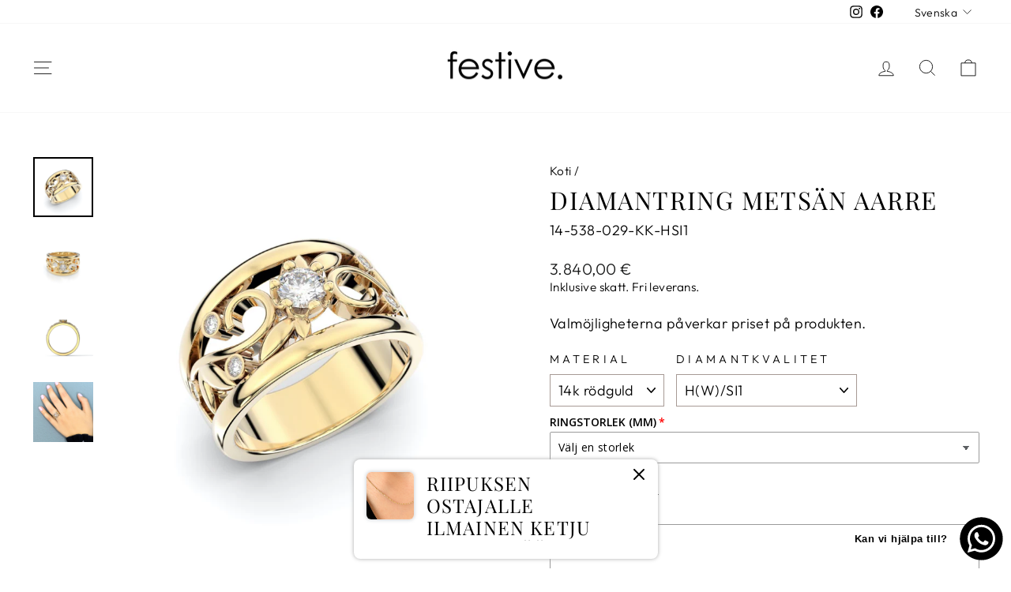

--- FILE ---
content_type: text/javascript; charset=utf-8
request_url: https://www.festive.fi/sv/cart.js
body_size: -31
content:
{"token":"hWN6Tt7L4yWnRydidsRbV7Sc?key=6c1bc483f8bc1cacf529a9c9ecbdee36","note":"","attributes":{"language":"sv"},"original_total_price":0,"total_price":0,"total_discount":0,"total_weight":0.0,"item_count":0,"items":[],"requires_shipping":false,"currency":"EUR","items_subtotal_price":0,"cart_level_discount_applications":[],"discount_codes":[]}

--- FILE ---
content_type: text/javascript; charset=utf-8
request_url: https://www.festive.fi/sv/cart/update.js
body_size: 380
content:
{"token":"hWN6Tt7L4yWnRydidsRbV7Sc?key=6c1bc483f8bc1cacf529a9c9ecbdee36","note":null,"attributes":{"language":"sv"},"original_total_price":0,"total_price":0,"total_discount":0,"total_weight":0.0,"item_count":0,"items":[],"requires_shipping":false,"currency":"EUR","items_subtotal_price":0,"cart_level_discount_applications":[],"discount_codes":[],"items_changelog":{"added":[]}}

--- FILE ---
content_type: text/javascript; charset=utf-8
request_url: https://www.festive.fi/sv/products/option-set-294526-select-1.js
body_size: 152
content:
{"id":8428589384006,"title":"Kokolisä timanttisormukset","handle":"option-set-294526-select-1","description":"","published_at":"2023-06-02T14:31:23+03:00","created_at":"2023-06-02T14:31:23+03:00","vendor":"Festive","type":"Kokolisä","tags":["kokolisä"],"price":6000,"price_min":6000,"price_max":12000,"available":true,"price_varies":true,"compare_at_price":null,"compare_at_price_min":0,"compare_at_price_max":0,"compare_at_price_varies":false,"variants":[{"id":46822472417606,"title":"19","option1":"19","option2":null,"option3":null,"sku":"KL-1900","requires_shipping":true,"taxable":true,"featured_image":{"id":50941408280902,"product_id":8428589384006,"position":1,"created_at":"2023-06-02T15:55:58+03:00","updated_at":"2023-06-02T15:56:00+03:00","alt":"Test Copy of Timanttisormus Sesilia 0,30 ct Festive sormus","width":500,"height":500,"src":"https:\/\/cdn.shopify.com\/s\/files\/1\/0259\/0421\/8161\/files\/Kokolisa.jpg?v=1685710560","variant_ids":[46822472417606,46822472450374,46822472483142,46822472515910,46822472548678,46822472581446,46822472614214,46822472646982,46822472679750,48505470157126,48505470189894,48505470222662,48505470255430,48505470288198,48505470320966,48505470353734,48505470386502]},"available":true,"name":"Kokolisä timanttisormukset - 19","public_title":"19","options":["19"],"price":6000,"weight":0,"compare_at_price":null,"inventory_management":null,"barcode":null,"featured_media":{"alt":"Test Copy of Timanttisormus Sesilia 0,30 ct Festive sormus","id":43542972924230,"position":1,"preview_image":{"aspect_ratio":1.0,"height":500,"width":500,"src":"https:\/\/cdn.shopify.com\/s\/files\/1\/0259\/0421\/8161\/files\/Kokolisa.jpg?v=1685710560"}},"requires_selling_plan":false,"selling_plan_allocations":[]},{"id":46822472450374,"title":"19.25","option1":"19.25","option2":null,"option3":null,"sku":"KL-1925","requires_shipping":true,"taxable":true,"featured_image":{"id":50941408280902,"product_id":8428589384006,"position":1,"created_at":"2023-06-02T15:55:58+03:00","updated_at":"2023-06-02T15:56:00+03:00","alt":"Test Copy of Timanttisormus Sesilia 0,30 ct Festive sormus","width":500,"height":500,"src":"https:\/\/cdn.shopify.com\/s\/files\/1\/0259\/0421\/8161\/files\/Kokolisa.jpg?v=1685710560","variant_ids":[46822472417606,46822472450374,46822472483142,46822472515910,46822472548678,46822472581446,46822472614214,46822472646982,46822472679750,48505470157126,48505470189894,48505470222662,48505470255430,48505470288198,48505470320966,48505470353734,48505470386502]},"available":true,"name":"Kokolisä timanttisormukset - 19.25","public_title":"19.25","options":["19.25"],"price":6000,"weight":0,"compare_at_price":null,"inventory_management":null,"barcode":null,"featured_media":{"alt":"Test Copy of Timanttisormus Sesilia 0,30 ct Festive sormus","id":43542972924230,"position":1,"preview_image":{"aspect_ratio":1.0,"height":500,"width":500,"src":"https:\/\/cdn.shopify.com\/s\/files\/1\/0259\/0421\/8161\/files\/Kokolisa.jpg?v=1685710560"}},"requires_selling_plan":false,"selling_plan_allocations":[]},{"id":46822472483142,"title":"19.5","option1":"19.5","option2":null,"option3":null,"sku":"KL-1950","requires_shipping":true,"taxable":true,"featured_image":{"id":50941408280902,"product_id":8428589384006,"position":1,"created_at":"2023-06-02T15:55:58+03:00","updated_at":"2023-06-02T15:56:00+03:00","alt":"Test Copy of Timanttisormus Sesilia 0,30 ct Festive sormus","width":500,"height":500,"src":"https:\/\/cdn.shopify.com\/s\/files\/1\/0259\/0421\/8161\/files\/Kokolisa.jpg?v=1685710560","variant_ids":[46822472417606,46822472450374,46822472483142,46822472515910,46822472548678,46822472581446,46822472614214,46822472646982,46822472679750,48505470157126,48505470189894,48505470222662,48505470255430,48505470288198,48505470320966,48505470353734,48505470386502]},"available":true,"name":"Kokolisä timanttisormukset - 19.5","public_title":"19.5","options":["19.5"],"price":6000,"weight":0,"compare_at_price":null,"inventory_management":null,"barcode":null,"featured_media":{"alt":"Test Copy of Timanttisormus Sesilia 0,30 ct Festive sormus","id":43542972924230,"position":1,"preview_image":{"aspect_ratio":1.0,"height":500,"width":500,"src":"https:\/\/cdn.shopify.com\/s\/files\/1\/0259\/0421\/8161\/files\/Kokolisa.jpg?v=1685710560"}},"requires_selling_plan":false,"selling_plan_allocations":[]},{"id":46822472515910,"title":"19.75","option1":"19.75","option2":null,"option3":null,"sku":"KL-1975","requires_shipping":true,"taxable":true,"featured_image":{"id":50941408280902,"product_id":8428589384006,"position":1,"created_at":"2023-06-02T15:55:58+03:00","updated_at":"2023-06-02T15:56:00+03:00","alt":"Test Copy of Timanttisormus Sesilia 0,30 ct Festive sormus","width":500,"height":500,"src":"https:\/\/cdn.shopify.com\/s\/files\/1\/0259\/0421\/8161\/files\/Kokolisa.jpg?v=1685710560","variant_ids":[46822472417606,46822472450374,46822472483142,46822472515910,46822472548678,46822472581446,46822472614214,46822472646982,46822472679750,48505470157126,48505470189894,48505470222662,48505470255430,48505470288198,48505470320966,48505470353734,48505470386502]},"available":true,"name":"Kokolisä timanttisormukset - 19.75","public_title":"19.75","options":["19.75"],"price":6000,"weight":0,"compare_at_price":null,"inventory_management":null,"barcode":null,"featured_media":{"alt":"Test Copy of Timanttisormus Sesilia 0,30 ct Festive sormus","id":43542972924230,"position":1,"preview_image":{"aspect_ratio":1.0,"height":500,"width":500,"src":"https:\/\/cdn.shopify.com\/s\/files\/1\/0259\/0421\/8161\/files\/Kokolisa.jpg?v=1685710560"}},"requires_selling_plan":false,"selling_plan_allocations":[]},{"id":46822472548678,"title":"20","option1":"20","option2":null,"option3":null,"sku":"KL-2000","requires_shipping":true,"taxable":true,"featured_image":{"id":50941408280902,"product_id":8428589384006,"position":1,"created_at":"2023-06-02T15:55:58+03:00","updated_at":"2023-06-02T15:56:00+03:00","alt":"Test Copy of Timanttisormus Sesilia 0,30 ct Festive sormus","width":500,"height":500,"src":"https:\/\/cdn.shopify.com\/s\/files\/1\/0259\/0421\/8161\/files\/Kokolisa.jpg?v=1685710560","variant_ids":[46822472417606,46822472450374,46822472483142,46822472515910,46822472548678,46822472581446,46822472614214,46822472646982,46822472679750,48505470157126,48505470189894,48505470222662,48505470255430,48505470288198,48505470320966,48505470353734,48505470386502]},"available":true,"name":"Kokolisä timanttisormukset - 20","public_title":"20","options":["20"],"price":6000,"weight":0,"compare_at_price":null,"inventory_management":null,"barcode":null,"featured_media":{"alt":"Test Copy of Timanttisormus Sesilia 0,30 ct Festive sormus","id":43542972924230,"position":1,"preview_image":{"aspect_ratio":1.0,"height":500,"width":500,"src":"https:\/\/cdn.shopify.com\/s\/files\/1\/0259\/0421\/8161\/files\/Kokolisa.jpg?v=1685710560"}},"requires_selling_plan":false,"selling_plan_allocations":[]},{"id":46822472581446,"title":"20.25","option1":"20.25","option2":null,"option3":null,"sku":"KL-2025","requires_shipping":true,"taxable":true,"featured_image":{"id":50941408280902,"product_id":8428589384006,"position":1,"created_at":"2023-06-02T15:55:58+03:00","updated_at":"2023-06-02T15:56:00+03:00","alt":"Test Copy of Timanttisormus Sesilia 0,30 ct Festive sormus","width":500,"height":500,"src":"https:\/\/cdn.shopify.com\/s\/files\/1\/0259\/0421\/8161\/files\/Kokolisa.jpg?v=1685710560","variant_ids":[46822472417606,46822472450374,46822472483142,46822472515910,46822472548678,46822472581446,46822472614214,46822472646982,46822472679750,48505470157126,48505470189894,48505470222662,48505470255430,48505470288198,48505470320966,48505470353734,48505470386502]},"available":true,"name":"Kokolisä timanttisormukset - 20.25","public_title":"20.25","options":["20.25"],"price":6000,"weight":0,"compare_at_price":null,"inventory_management":null,"barcode":null,"featured_media":{"alt":"Test Copy of Timanttisormus Sesilia 0,30 ct Festive sormus","id":43542972924230,"position":1,"preview_image":{"aspect_ratio":1.0,"height":500,"width":500,"src":"https:\/\/cdn.shopify.com\/s\/files\/1\/0259\/0421\/8161\/files\/Kokolisa.jpg?v=1685710560"}},"requires_selling_plan":false,"selling_plan_allocations":[]},{"id":46822472614214,"title":"20.5","option1":"20.5","option2":null,"option3":null,"sku":"KL-2050","requires_shipping":true,"taxable":true,"featured_image":{"id":50941408280902,"product_id":8428589384006,"position":1,"created_at":"2023-06-02T15:55:58+03:00","updated_at":"2023-06-02T15:56:00+03:00","alt":"Test Copy of Timanttisormus Sesilia 0,30 ct Festive sormus","width":500,"height":500,"src":"https:\/\/cdn.shopify.com\/s\/files\/1\/0259\/0421\/8161\/files\/Kokolisa.jpg?v=1685710560","variant_ids":[46822472417606,46822472450374,46822472483142,46822472515910,46822472548678,46822472581446,46822472614214,46822472646982,46822472679750,48505470157126,48505470189894,48505470222662,48505470255430,48505470288198,48505470320966,48505470353734,48505470386502]},"available":true,"name":"Kokolisä timanttisormukset - 20.5","public_title":"20.5","options":["20.5"],"price":6000,"weight":0,"compare_at_price":null,"inventory_management":null,"barcode":null,"featured_media":{"alt":"Test Copy of Timanttisormus Sesilia 0,30 ct Festive sormus","id":43542972924230,"position":1,"preview_image":{"aspect_ratio":1.0,"height":500,"width":500,"src":"https:\/\/cdn.shopify.com\/s\/files\/1\/0259\/0421\/8161\/files\/Kokolisa.jpg?v=1685710560"}},"requires_selling_plan":false,"selling_plan_allocations":[]},{"id":46822472646982,"title":"20.75","option1":"20.75","option2":null,"option3":null,"sku":"KL-2075","requires_shipping":true,"taxable":true,"featured_image":{"id":50941408280902,"product_id":8428589384006,"position":1,"created_at":"2023-06-02T15:55:58+03:00","updated_at":"2023-06-02T15:56:00+03:00","alt":"Test Copy of Timanttisormus Sesilia 0,30 ct Festive sormus","width":500,"height":500,"src":"https:\/\/cdn.shopify.com\/s\/files\/1\/0259\/0421\/8161\/files\/Kokolisa.jpg?v=1685710560","variant_ids":[46822472417606,46822472450374,46822472483142,46822472515910,46822472548678,46822472581446,46822472614214,46822472646982,46822472679750,48505470157126,48505470189894,48505470222662,48505470255430,48505470288198,48505470320966,48505470353734,48505470386502]},"available":true,"name":"Kokolisä timanttisormukset - 20.75","public_title":"20.75","options":["20.75"],"price":6000,"weight":0,"compare_at_price":null,"inventory_management":null,"barcode":null,"featured_media":{"alt":"Test Copy of Timanttisormus Sesilia 0,30 ct Festive sormus","id":43542972924230,"position":1,"preview_image":{"aspect_ratio":1.0,"height":500,"width":500,"src":"https:\/\/cdn.shopify.com\/s\/files\/1\/0259\/0421\/8161\/files\/Kokolisa.jpg?v=1685710560"}},"requires_selling_plan":false,"selling_plan_allocations":[]},{"id":46822472679750,"title":"21","option1":"21","option2":null,"option3":null,"sku":"KL-2100","requires_shipping":true,"taxable":true,"featured_image":{"id":50941408280902,"product_id":8428589384006,"position":1,"created_at":"2023-06-02T15:55:58+03:00","updated_at":"2023-06-02T15:56:00+03:00","alt":"Test Copy of Timanttisormus Sesilia 0,30 ct Festive sormus","width":500,"height":500,"src":"https:\/\/cdn.shopify.com\/s\/files\/1\/0259\/0421\/8161\/files\/Kokolisa.jpg?v=1685710560","variant_ids":[46822472417606,46822472450374,46822472483142,46822472515910,46822472548678,46822472581446,46822472614214,46822472646982,46822472679750,48505470157126,48505470189894,48505470222662,48505470255430,48505470288198,48505470320966,48505470353734,48505470386502]},"available":true,"name":"Kokolisä timanttisormukset - 21","public_title":"21","options":["21"],"price":6000,"weight":0,"compare_at_price":null,"inventory_management":null,"barcode":null,"featured_media":{"alt":"Test Copy of Timanttisormus Sesilia 0,30 ct Festive sormus","id":43542972924230,"position":1,"preview_image":{"aspect_ratio":1.0,"height":500,"width":500,"src":"https:\/\/cdn.shopify.com\/s\/files\/1\/0259\/0421\/8161\/files\/Kokolisa.jpg?v=1685710560"}},"requires_selling_plan":false,"selling_plan_allocations":[]},{"id":48505470157126,"title":"21.25","option1":"21.25","option2":null,"option3":null,"sku":"KL-2125","requires_shipping":true,"taxable":true,"featured_image":{"id":50941408280902,"product_id":8428589384006,"position":1,"created_at":"2023-06-02T15:55:58+03:00","updated_at":"2023-06-02T15:56:00+03:00","alt":"Test Copy of Timanttisormus Sesilia 0,30 ct Festive sormus","width":500,"height":500,"src":"https:\/\/cdn.shopify.com\/s\/files\/1\/0259\/0421\/8161\/files\/Kokolisa.jpg?v=1685710560","variant_ids":[46822472417606,46822472450374,46822472483142,46822472515910,46822472548678,46822472581446,46822472614214,46822472646982,46822472679750,48505470157126,48505470189894,48505470222662,48505470255430,48505470288198,48505470320966,48505470353734,48505470386502]},"available":true,"name":"Kokolisä timanttisormukset - 21.25","public_title":"21.25","options":["21.25"],"price":6000,"weight":0,"compare_at_price":null,"inventory_management":null,"barcode":null,"featured_media":{"alt":"Test Copy of Timanttisormus Sesilia 0,30 ct Festive sormus","id":43542972924230,"position":1,"preview_image":{"aspect_ratio":1.0,"height":500,"width":500,"src":"https:\/\/cdn.shopify.com\/s\/files\/1\/0259\/0421\/8161\/files\/Kokolisa.jpg?v=1685710560"}},"requires_selling_plan":false,"selling_plan_allocations":[]},{"id":48505470189894,"title":"21.5","option1":"21.5","option2":null,"option3":null,"sku":"KL-2150","requires_shipping":true,"taxable":true,"featured_image":{"id":50941408280902,"product_id":8428589384006,"position":1,"created_at":"2023-06-02T15:55:58+03:00","updated_at":"2023-06-02T15:56:00+03:00","alt":"Test Copy of Timanttisormus Sesilia 0,30 ct Festive sormus","width":500,"height":500,"src":"https:\/\/cdn.shopify.com\/s\/files\/1\/0259\/0421\/8161\/files\/Kokolisa.jpg?v=1685710560","variant_ids":[46822472417606,46822472450374,46822472483142,46822472515910,46822472548678,46822472581446,46822472614214,46822472646982,46822472679750,48505470157126,48505470189894,48505470222662,48505470255430,48505470288198,48505470320966,48505470353734,48505470386502]},"available":true,"name":"Kokolisä timanttisormukset - 21.5","public_title":"21.5","options":["21.5"],"price":6000,"weight":0,"compare_at_price":null,"inventory_management":null,"barcode":null,"featured_media":{"alt":"Test Copy of Timanttisormus Sesilia 0,30 ct Festive sormus","id":43542972924230,"position":1,"preview_image":{"aspect_ratio":1.0,"height":500,"width":500,"src":"https:\/\/cdn.shopify.com\/s\/files\/1\/0259\/0421\/8161\/files\/Kokolisa.jpg?v=1685710560"}},"requires_selling_plan":false,"selling_plan_allocations":[]},{"id":48505470222662,"title":"21.75","option1":"21.75","option2":null,"option3":null,"sku":"KL-2175","requires_shipping":true,"taxable":true,"featured_image":{"id":50941408280902,"product_id":8428589384006,"position":1,"created_at":"2023-06-02T15:55:58+03:00","updated_at":"2023-06-02T15:56:00+03:00","alt":"Test Copy of Timanttisormus Sesilia 0,30 ct Festive sormus","width":500,"height":500,"src":"https:\/\/cdn.shopify.com\/s\/files\/1\/0259\/0421\/8161\/files\/Kokolisa.jpg?v=1685710560","variant_ids":[46822472417606,46822472450374,46822472483142,46822472515910,46822472548678,46822472581446,46822472614214,46822472646982,46822472679750,48505470157126,48505470189894,48505470222662,48505470255430,48505470288198,48505470320966,48505470353734,48505470386502]},"available":true,"name":"Kokolisä timanttisormukset - 21.75","public_title":"21.75","options":["21.75"],"price":6000,"weight":0,"compare_at_price":null,"inventory_management":null,"barcode":null,"featured_media":{"alt":"Test Copy of Timanttisormus Sesilia 0,30 ct Festive sormus","id":43542972924230,"position":1,"preview_image":{"aspect_ratio":1.0,"height":500,"width":500,"src":"https:\/\/cdn.shopify.com\/s\/files\/1\/0259\/0421\/8161\/files\/Kokolisa.jpg?v=1685710560"}},"requires_selling_plan":false,"selling_plan_allocations":[]},{"id":48505470255430,"title":"22","option1":"22","option2":null,"option3":null,"sku":"KL-2200","requires_shipping":true,"taxable":true,"featured_image":{"id":50941408280902,"product_id":8428589384006,"position":1,"created_at":"2023-06-02T15:55:58+03:00","updated_at":"2023-06-02T15:56:00+03:00","alt":"Test Copy of Timanttisormus Sesilia 0,30 ct Festive sormus","width":500,"height":500,"src":"https:\/\/cdn.shopify.com\/s\/files\/1\/0259\/0421\/8161\/files\/Kokolisa.jpg?v=1685710560","variant_ids":[46822472417606,46822472450374,46822472483142,46822472515910,46822472548678,46822472581446,46822472614214,46822472646982,46822472679750,48505470157126,48505470189894,48505470222662,48505470255430,48505470288198,48505470320966,48505470353734,48505470386502]},"available":true,"name":"Kokolisä timanttisormukset - 22","public_title":"22","options":["22"],"price":12000,"weight":0,"compare_at_price":null,"inventory_management":null,"barcode":null,"featured_media":{"alt":"Test Copy of Timanttisormus Sesilia 0,30 ct Festive sormus","id":43542972924230,"position":1,"preview_image":{"aspect_ratio":1.0,"height":500,"width":500,"src":"https:\/\/cdn.shopify.com\/s\/files\/1\/0259\/0421\/8161\/files\/Kokolisa.jpg?v=1685710560"}},"requires_selling_plan":false,"selling_plan_allocations":[]},{"id":48505470288198,"title":"22.25","option1":"22.25","option2":null,"option3":null,"sku":"KL-2225","requires_shipping":true,"taxable":true,"featured_image":{"id":50941408280902,"product_id":8428589384006,"position":1,"created_at":"2023-06-02T15:55:58+03:00","updated_at":"2023-06-02T15:56:00+03:00","alt":"Test Copy of Timanttisormus Sesilia 0,30 ct Festive sormus","width":500,"height":500,"src":"https:\/\/cdn.shopify.com\/s\/files\/1\/0259\/0421\/8161\/files\/Kokolisa.jpg?v=1685710560","variant_ids":[46822472417606,46822472450374,46822472483142,46822472515910,46822472548678,46822472581446,46822472614214,46822472646982,46822472679750,48505470157126,48505470189894,48505470222662,48505470255430,48505470288198,48505470320966,48505470353734,48505470386502]},"available":true,"name":"Kokolisä timanttisormukset - 22.25","public_title":"22.25","options":["22.25"],"price":12000,"weight":0,"compare_at_price":null,"inventory_management":null,"barcode":null,"featured_media":{"alt":"Test Copy of Timanttisormus Sesilia 0,30 ct Festive sormus","id":43542972924230,"position":1,"preview_image":{"aspect_ratio":1.0,"height":500,"width":500,"src":"https:\/\/cdn.shopify.com\/s\/files\/1\/0259\/0421\/8161\/files\/Kokolisa.jpg?v=1685710560"}},"requires_selling_plan":false,"selling_plan_allocations":[]},{"id":48505470320966,"title":"22.5","option1":"22.5","option2":null,"option3":null,"sku":"KL-2250","requires_shipping":true,"taxable":true,"featured_image":{"id":50941408280902,"product_id":8428589384006,"position":1,"created_at":"2023-06-02T15:55:58+03:00","updated_at":"2023-06-02T15:56:00+03:00","alt":"Test Copy of Timanttisormus Sesilia 0,30 ct Festive sormus","width":500,"height":500,"src":"https:\/\/cdn.shopify.com\/s\/files\/1\/0259\/0421\/8161\/files\/Kokolisa.jpg?v=1685710560","variant_ids":[46822472417606,46822472450374,46822472483142,46822472515910,46822472548678,46822472581446,46822472614214,46822472646982,46822472679750,48505470157126,48505470189894,48505470222662,48505470255430,48505470288198,48505470320966,48505470353734,48505470386502]},"available":true,"name":"Kokolisä timanttisormukset - 22.5","public_title":"22.5","options":["22.5"],"price":12000,"weight":0,"compare_at_price":null,"inventory_management":null,"barcode":null,"featured_media":{"alt":"Test Copy of Timanttisormus Sesilia 0,30 ct Festive sormus","id":43542972924230,"position":1,"preview_image":{"aspect_ratio":1.0,"height":500,"width":500,"src":"https:\/\/cdn.shopify.com\/s\/files\/1\/0259\/0421\/8161\/files\/Kokolisa.jpg?v=1685710560"}},"requires_selling_plan":false,"selling_plan_allocations":[]},{"id":48505470353734,"title":"22.75","option1":"22.75","option2":null,"option3":null,"sku":"KL-2275","requires_shipping":true,"taxable":true,"featured_image":{"id":50941408280902,"product_id":8428589384006,"position":1,"created_at":"2023-06-02T15:55:58+03:00","updated_at":"2023-06-02T15:56:00+03:00","alt":"Test Copy of Timanttisormus Sesilia 0,30 ct Festive sormus","width":500,"height":500,"src":"https:\/\/cdn.shopify.com\/s\/files\/1\/0259\/0421\/8161\/files\/Kokolisa.jpg?v=1685710560","variant_ids":[46822472417606,46822472450374,46822472483142,46822472515910,46822472548678,46822472581446,46822472614214,46822472646982,46822472679750,48505470157126,48505470189894,48505470222662,48505470255430,48505470288198,48505470320966,48505470353734,48505470386502]},"available":true,"name":"Kokolisä timanttisormukset - 22.75","public_title":"22.75","options":["22.75"],"price":12000,"weight":0,"compare_at_price":null,"inventory_management":null,"barcode":null,"featured_media":{"alt":"Test Copy of Timanttisormus Sesilia 0,30 ct Festive sormus","id":43542972924230,"position":1,"preview_image":{"aspect_ratio":1.0,"height":500,"width":500,"src":"https:\/\/cdn.shopify.com\/s\/files\/1\/0259\/0421\/8161\/files\/Kokolisa.jpg?v=1685710560"}},"requires_selling_plan":false,"selling_plan_allocations":[]},{"id":48505470386502,"title":"23","option1":"23","option2":null,"option3":null,"sku":"KL-2300","requires_shipping":true,"taxable":true,"featured_image":{"id":50941408280902,"product_id":8428589384006,"position":1,"created_at":"2023-06-02T15:55:58+03:00","updated_at":"2023-06-02T15:56:00+03:00","alt":"Test Copy of Timanttisormus Sesilia 0,30 ct Festive sormus","width":500,"height":500,"src":"https:\/\/cdn.shopify.com\/s\/files\/1\/0259\/0421\/8161\/files\/Kokolisa.jpg?v=1685710560","variant_ids":[46822472417606,46822472450374,46822472483142,46822472515910,46822472548678,46822472581446,46822472614214,46822472646982,46822472679750,48505470157126,48505470189894,48505470222662,48505470255430,48505470288198,48505470320966,48505470353734,48505470386502]},"available":true,"name":"Kokolisä timanttisormukset - 23","public_title":"23","options":["23"],"price":12000,"weight":0,"compare_at_price":null,"inventory_management":null,"barcode":null,"featured_media":{"alt":"Test Copy of Timanttisormus Sesilia 0,30 ct Festive sormus","id":43542972924230,"position":1,"preview_image":{"aspect_ratio":1.0,"height":500,"width":500,"src":"https:\/\/cdn.shopify.com\/s\/files\/1\/0259\/0421\/8161\/files\/Kokolisa.jpg?v=1685710560"}},"requires_selling_plan":false,"selling_plan_allocations":[]}],"images":["\/\/cdn.shopify.com\/s\/files\/1\/0259\/0421\/8161\/files\/Kokolisa.jpg?v=1685710560"],"featured_image":"\/\/cdn.shopify.com\/s\/files\/1\/0259\/0421\/8161\/files\/Kokolisa.jpg?v=1685710560","options":[{"name":"Title","position":1,"values":["19","19.25","19.5","19.75","20","20.25","20.5","20.75","21","21.25","21.5","21.75","22","22.25","22.5","22.75","23"]}],"url":"\/sv\/products\/option-set-294526-select-1","media":[{"alt":"Test Copy of Timanttisormus Sesilia 0,30 ct Festive sormus","id":43542972924230,"position":1,"preview_image":{"aspect_ratio":1.0,"height":500,"width":500,"src":"https:\/\/cdn.shopify.com\/s\/files\/1\/0259\/0421\/8161\/files\/Kokolisa.jpg?v=1685710560"},"aspect_ratio":1.0,"height":500,"media_type":"image","src":"https:\/\/cdn.shopify.com\/s\/files\/1\/0259\/0421\/8161\/files\/Kokolisa.jpg?v=1685710560","width":500}],"requires_selling_plan":false,"selling_plan_groups":[]}

--- FILE ---
content_type: text/javascript; charset=utf-8
request_url: https://www.festive.fi/sv/products/metsan-aarre-538-029.js
body_size: 2120
content:
{"id":4770363211825,"title":"Diamantring Metsän Aarre","handle":"metsan-aarre-538-029","description":"\u003ctable data-mce-fragment=\"1\" width=\"423\"\u003e\n\u003ctbody data-mce-fragment=\"1\"\u003e\n\u003ctr data-mce-fragment=\"1\"\u003e\n\u003ctd data-mce-fragment=\"1\" width=\"423\"\u003eDen tjusiga Festive Metsän Aarre ringen har en vacker prydlig design. I mitten av ringen skimrar en briljantslipad diamant, vackert accentuerad av mindre diamanter som gnistrar i vinstockarnas knoppar. Ringen är behaglig att använda. \u003cbr\u003e\nMetsän Aarre betyder \"Skogsskatt\".\n\u003cp\u003e\u003c\/p\u003e\n\u003cp\u003eDenna ring är tillgänglig med naturliga diamanter eller labbgjorda diamanter. I Diamantkvalitet-menyn står det LAB MADE för laboratoriediamanter.\u003c\/p\u003e\n\u003cp\u003e\u003cbr\u003e\u003c\/p\u003e\n\u003cul\u003e\n\u003cli\u003eBredd: 6.0 mm\u003c\/li\u003e\n\u003cli\u003eBredd vid stenarna: 11.0 mm\u003c\/li\u003e\n\u003cli\u003eRingprofil: Halvrundad\u003c\/li\u003e\n\u003cli\u003eDiamanter: 1 x 0.20 ct + 6 x 0.015 ct (totalt 0.29 ct)\u003c\/li\u003e\n\u003cli\u003eDesign: Annika Takanen\u003c\/li\u003e\n\u003c\/ul\u003e\u003c\/td\u003e\n\u003c\/tr\u003e\n\u003c\/tbody\u003e\n\u003c\/table\u003e","published_at":"2020-09-30T15:44:48+03:00","created_at":"2020-09-30T15:44:48+03:00","vendor":"Festive.","type":"Timanttisormukset","tags":["14k keltakulta","14k punakulta","14k valkokulta","18k keltakulta","18k punakulta","18k valkokulta","2000 - 2500€","2500 - 5000€","Design-sormukset","Laboratoriotimantti","Luonnontimantti","Luontoaiheiset","Normaalihintainen","Platina 950","Pyöreä briljantti","Sormukset","Timanttisormukset"],"price":340000,"price_min":340000,"price_max":529000,"available":true,"price_varies":true,"compare_at_price":null,"compare_at_price_min":0,"compare_at_price_max":0,"compare_at_price_varies":false,"variants":[{"id":32436971503665,"title":"14k rödguld \/ H(W)\/SI1","option1":"14k rödguld","option2":"H(W)\/SI1","option3":null,"sku":"14-538-029-KK-HSI1","requires_shipping":true,"taxable":true,"featured_image":{"id":15622494453809,"product_id":4770363211825,"position":5,"created_at":"2020-11-19T11:25:06+02:00","updated_at":"2023-08-30T14:22:34+03:00","alt":"Metsän aarre - Morganiitti Festive sormus","width":1400,"height":1400,"src":"https:\/\/cdn.shopify.com\/s\/files\/1\/0259\/0421\/8161\/products\/538-029-KK_VIISTO.jpg?v=1693394554","variant_ids":[32436971503665,32436971601969,32543845384241,32543845679153,43575533699284,43575533797588]},"available":true,"name":"Diamantring Metsän Aarre - 14k rödguld \/ H(W)\/SI1","public_title":"14k rödguld \/ H(W)\/SI1","options":["14k rödguld","H(W)\/SI1"],"price":384000,"weight":0,"compare_at_price":null,"inventory_management":null,"barcode":null,"featured_media":{"alt":"Metsän aarre - Morganiitti Festive sormus","id":7796024082481,"position":5,"preview_image":{"aspect_ratio":1.0,"height":1400,"width":1400,"src":"https:\/\/cdn.shopify.com\/s\/files\/1\/0259\/0421\/8161\/products\/538-029-KK_VIISTO.jpg?v=1693394554"}},"requires_selling_plan":false,"selling_plan_allocations":[]},{"id":32543845384241,"title":"14k rödguld \/ G(TW)\/VS1","option1":"14k rödguld","option2":"G(TW)\/VS1","option3":null,"sku":"14-538-029-KK-GVS1","requires_shipping":true,"taxable":true,"featured_image":{"id":15622494453809,"product_id":4770363211825,"position":5,"created_at":"2020-11-19T11:25:06+02:00","updated_at":"2023-08-30T14:22:34+03:00","alt":"Metsän aarre - Morganiitti Festive sormus","width":1400,"height":1400,"src":"https:\/\/cdn.shopify.com\/s\/files\/1\/0259\/0421\/8161\/products\/538-029-KK_VIISTO.jpg?v=1693394554","variant_ids":[32436971503665,32436971601969,32543845384241,32543845679153,43575533699284,43575533797588]},"available":true,"name":"Diamantring Metsän Aarre - 14k rödguld \/ G(TW)\/VS1","public_title":"14k rödguld \/ G(TW)\/VS1","options":["14k rödguld","G(TW)\/VS1"],"price":407000,"weight":0,"compare_at_price":null,"inventory_management":null,"barcode":null,"featured_media":{"alt":"Metsän aarre - Morganiitti Festive sormus","id":7796024082481,"position":5,"preview_image":{"aspect_ratio":1.0,"height":1400,"width":1400,"src":"https:\/\/cdn.shopify.com\/s\/files\/1\/0259\/0421\/8161\/products\/538-029-KK_VIISTO.jpg?v=1693394554"}},"requires_selling_plan":false,"selling_plan_allocations":[]},{"id":43575533699284,"title":"14k rödguld \/ LAB MADE G(TW)\/VS1","option1":"14k rödguld","option2":"LAB MADE G(TW)\/VS1","option3":null,"sku":"14-538-029-KK-LABGVS1","requires_shipping":true,"taxable":true,"featured_image":{"id":15622494453809,"product_id":4770363211825,"position":5,"created_at":"2020-11-19T11:25:06+02:00","updated_at":"2023-08-30T14:22:34+03:00","alt":"Metsän aarre - Morganiitti Festive sormus","width":1400,"height":1400,"src":"https:\/\/cdn.shopify.com\/s\/files\/1\/0259\/0421\/8161\/products\/538-029-KK_VIISTO.jpg?v=1693394554","variant_ids":[32436971503665,32436971601969,32543845384241,32543845679153,43575533699284,43575533797588]},"available":true,"name":"Diamantring Metsän Aarre - 14k rödguld \/ LAB MADE G(TW)\/VS1","public_title":"14k rödguld \/ LAB MADE G(TW)\/VS1","options":["14k rödguld","LAB MADE G(TW)\/VS1"],"price":340000,"weight":0,"compare_at_price":null,"inventory_management":null,"barcode":null,"featured_media":{"alt":"Metsän aarre - Morganiitti Festive sormus","id":7796024082481,"position":5,"preview_image":{"aspect_ratio":1.0,"height":1400,"width":1400,"src":"https:\/\/cdn.shopify.com\/s\/files\/1\/0259\/0421\/8161\/products\/538-029-KK_VIISTO.jpg?v=1693394554"}},"requires_selling_plan":false,"selling_plan_allocations":[]},{"id":32436971470897,"title":"14k vitguld \/ H(W)\/SI1","option1":"14k vitguld","option2":"H(W)\/SI1","option3":null,"sku":"14-538-029-VK-HSI1","requires_shipping":true,"taxable":true,"featured_image":{"id":15622494289969,"product_id":4770363211825,"position":1,"created_at":"2020-11-19T11:25:08+02:00","updated_at":"2023-08-30T14:22:34+03:00","alt":"Timanttisormus Metsän aarre Festive sormus","width":1400,"height":1400,"src":"https:\/\/cdn.shopify.com\/s\/files\/1\/0259\/0421\/8161\/products\/538-029_VK_VIISTO.jpg?v=1693394554","variant_ids":[32436971470897,32436971569201,32436971765809,32543845285937,32543845580849,32543845875761,43575533732052,43575533830356,46827342528838]},"available":true,"name":"Diamantring Metsän Aarre - 14k vitguld \/ H(W)\/SI1","public_title":"14k vitguld \/ H(W)\/SI1","options":["14k vitguld","H(W)\/SI1"],"price":405000,"weight":0,"compare_at_price":null,"inventory_management":null,"barcode":null,"featured_media":{"alt":"Timanttisormus Metsän aarre Festive sormus","id":7796024049713,"position":1,"preview_image":{"aspect_ratio":1.0,"height":1400,"width":1400,"src":"https:\/\/cdn.shopify.com\/s\/files\/1\/0259\/0421\/8161\/products\/538-029_VK_VIISTO.jpg?v=1693394554"}},"requires_selling_plan":false,"selling_plan_allocations":[]},{"id":32543845285937,"title":"14k vitguld \/ G(TW)\/VS1","option1":"14k vitguld","option2":"G(TW)\/VS1","option3":null,"sku":"14-538-029-VK-GVS1","requires_shipping":true,"taxable":true,"featured_image":{"id":15622494289969,"product_id":4770363211825,"position":1,"created_at":"2020-11-19T11:25:08+02:00","updated_at":"2023-08-30T14:22:34+03:00","alt":"Timanttisormus Metsän aarre Festive sormus","width":1400,"height":1400,"src":"https:\/\/cdn.shopify.com\/s\/files\/1\/0259\/0421\/8161\/products\/538-029_VK_VIISTO.jpg?v=1693394554","variant_ids":[32436971470897,32436971569201,32436971765809,32543845285937,32543845580849,32543845875761,43575533732052,43575533830356,46827342528838]},"available":true,"name":"Diamantring Metsän Aarre - 14k vitguld \/ G(TW)\/VS1","public_title":"14k vitguld \/ G(TW)\/VS1","options":["14k vitguld","G(TW)\/VS1"],"price":428000,"weight":0,"compare_at_price":null,"inventory_management":null,"barcode":null,"featured_media":{"alt":"Timanttisormus Metsän aarre Festive sormus","id":7796024049713,"position":1,"preview_image":{"aspect_ratio":1.0,"height":1400,"width":1400,"src":"https:\/\/cdn.shopify.com\/s\/files\/1\/0259\/0421\/8161\/products\/538-029_VK_VIISTO.jpg?v=1693394554"}},"requires_selling_plan":false,"selling_plan_allocations":[]},{"id":43575533732052,"title":"14k vitguld \/ LAB MADE G(TW)\/VS1","option1":"14k vitguld","option2":"LAB MADE G(TW)\/VS1","option3":null,"sku":"14-538-029-VK-LABGVS1","requires_shipping":true,"taxable":true,"featured_image":{"id":15622494289969,"product_id":4770363211825,"position":1,"created_at":"2020-11-19T11:25:08+02:00","updated_at":"2023-08-30T14:22:34+03:00","alt":"Timanttisormus Metsän aarre Festive sormus","width":1400,"height":1400,"src":"https:\/\/cdn.shopify.com\/s\/files\/1\/0259\/0421\/8161\/products\/538-029_VK_VIISTO.jpg?v=1693394554","variant_ids":[32436971470897,32436971569201,32436971765809,32543845285937,32543845580849,32543845875761,43575533732052,43575533830356,46827342528838]},"available":true,"name":"Diamantring Metsän Aarre - 14k vitguld \/ LAB MADE G(TW)\/VS1","public_title":"14k vitguld \/ LAB MADE G(TW)\/VS1","options":["14k vitguld","LAB MADE G(TW)\/VS1"],"price":361000,"weight":0,"compare_at_price":null,"inventory_management":null,"barcode":null,"featured_media":{"alt":"Timanttisormus Metsän aarre Festive sormus","id":7796024049713,"position":1,"preview_image":{"aspect_ratio":1.0,"height":1400,"width":1400,"src":"https:\/\/cdn.shopify.com\/s\/files\/1\/0259\/0421\/8161\/products\/538-029_VK_VIISTO.jpg?v=1693394554"}},"requires_selling_plan":false,"selling_plan_allocations":[]},{"id":32436971536433,"title":"14k rosaguld \/ H(W)\/SI1","option1":"14k rosaguld","option2":"H(W)\/SI1","option3":null,"sku":"14-538-029-PK-HSI1","requires_shipping":true,"taxable":true,"featured_image":{"id":15622494486577,"product_id":4770363211825,"position":9,"created_at":"2020-11-19T11:25:10+02:00","updated_at":"2021-09-29T16:36:07+03:00","alt":"Timanttisormus Metsän aarre Festive sormus","width":1920,"height":1920,"src":"https:\/\/cdn.shopify.com\/s\/files\/1\/0259\/0421\/8161\/products\/538-029_PK_VIISTO.jpg?v=1632922567","variant_ids":[32436971536433,32436971634737,32543845482545,32543845777457,43575533764820,43575533863124]},"available":true,"name":"Diamantring Metsän Aarre - 14k rosaguld \/ H(W)\/SI1","public_title":"14k rosaguld \/ H(W)\/SI1","options":["14k rosaguld","H(W)\/SI1"],"price":384000,"weight":0,"compare_at_price":null,"inventory_management":null,"barcode":null,"featured_media":{"alt":"Timanttisormus Metsän aarre Festive sormus","id":7796023984177,"position":9,"preview_image":{"aspect_ratio":1.0,"height":1920,"width":1920,"src":"https:\/\/cdn.shopify.com\/s\/files\/1\/0259\/0421\/8161\/products\/538-029_PK_VIISTO.jpg?v=1632922567"}},"requires_selling_plan":false,"selling_plan_allocations":[]},{"id":32543845482545,"title":"14k rosaguld \/ G(TW)\/VS1","option1":"14k rosaguld","option2":"G(TW)\/VS1","option3":null,"sku":"14-538-029-PK-GVS1","requires_shipping":true,"taxable":true,"featured_image":{"id":15622494486577,"product_id":4770363211825,"position":9,"created_at":"2020-11-19T11:25:10+02:00","updated_at":"2021-09-29T16:36:07+03:00","alt":"Timanttisormus Metsän aarre Festive sormus","width":1920,"height":1920,"src":"https:\/\/cdn.shopify.com\/s\/files\/1\/0259\/0421\/8161\/products\/538-029_PK_VIISTO.jpg?v=1632922567","variant_ids":[32436971536433,32436971634737,32543845482545,32543845777457,43575533764820,43575533863124]},"available":true,"name":"Diamantring Metsän Aarre - 14k rosaguld \/ G(TW)\/VS1","public_title":"14k rosaguld \/ G(TW)\/VS1","options":["14k rosaguld","G(TW)\/VS1"],"price":407000,"weight":0,"compare_at_price":null,"inventory_management":null,"barcode":null,"featured_media":{"alt":"Timanttisormus Metsän aarre Festive sormus","id":7796023984177,"position":9,"preview_image":{"aspect_ratio":1.0,"height":1920,"width":1920,"src":"https:\/\/cdn.shopify.com\/s\/files\/1\/0259\/0421\/8161\/products\/538-029_PK_VIISTO.jpg?v=1632922567"}},"requires_selling_plan":false,"selling_plan_allocations":[]},{"id":43575533764820,"title":"14k rosaguld \/ LAB MADE G(TW)\/VS1","option1":"14k rosaguld","option2":"LAB MADE G(TW)\/VS1","option3":null,"sku":"14-538-029-PK-LABGVS1","requires_shipping":true,"taxable":true,"featured_image":{"id":15622494486577,"product_id":4770363211825,"position":9,"created_at":"2020-11-19T11:25:10+02:00","updated_at":"2021-09-29T16:36:07+03:00","alt":"Timanttisormus Metsän aarre Festive sormus","width":1920,"height":1920,"src":"https:\/\/cdn.shopify.com\/s\/files\/1\/0259\/0421\/8161\/products\/538-029_PK_VIISTO.jpg?v=1632922567","variant_ids":[32436971536433,32436971634737,32543845482545,32543845777457,43575533764820,43575533863124]},"available":true,"name":"Diamantring Metsän Aarre - 14k rosaguld \/ LAB MADE G(TW)\/VS1","public_title":"14k rosaguld \/ LAB MADE G(TW)\/VS1","options":["14k rosaguld","LAB MADE G(TW)\/VS1"],"price":340000,"weight":0,"compare_at_price":null,"inventory_management":null,"barcode":null,"featured_media":{"alt":"Timanttisormus Metsän aarre Festive sormus","id":7796023984177,"position":9,"preview_image":{"aspect_ratio":1.0,"height":1920,"width":1920,"src":"https:\/\/cdn.shopify.com\/s\/files\/1\/0259\/0421\/8161\/products\/538-029_PK_VIISTO.jpg?v=1632922567"}},"requires_selling_plan":false,"selling_plan_allocations":[]},{"id":32436971601969,"title":"18k rödguld \/ H(W)\/SI1","option1":"18k rödguld","option2":"H(W)\/SI1","option3":null,"sku":"18-538-029-KK-HSI1","requires_shipping":true,"taxable":true,"featured_image":{"id":15622494453809,"product_id":4770363211825,"position":5,"created_at":"2020-11-19T11:25:06+02:00","updated_at":"2023-08-30T14:22:34+03:00","alt":"Metsän aarre - Morganiitti Festive sormus","width":1400,"height":1400,"src":"https:\/\/cdn.shopify.com\/s\/files\/1\/0259\/0421\/8161\/products\/538-029-KK_VIISTO.jpg?v=1693394554","variant_ids":[32436971503665,32436971601969,32543845384241,32543845679153,43575533699284,43575533797588]},"available":true,"name":"Diamantring Metsän Aarre - 18k rödguld \/ H(W)\/SI1","public_title":"18k rödguld \/ H(W)\/SI1","options":["18k rödguld","H(W)\/SI1"],"price":488000,"weight":0,"compare_at_price":null,"inventory_management":null,"barcode":null,"featured_media":{"alt":"Metsän aarre - Morganiitti Festive sormus","id":7796024082481,"position":5,"preview_image":{"aspect_ratio":1.0,"height":1400,"width":1400,"src":"https:\/\/cdn.shopify.com\/s\/files\/1\/0259\/0421\/8161\/products\/538-029-KK_VIISTO.jpg?v=1693394554"}},"requires_selling_plan":false,"selling_plan_allocations":[]},{"id":32543845679153,"title":"18k rödguld \/ G(TW)\/VS1","option1":"18k rödguld","option2":"G(TW)\/VS1","option3":null,"sku":"18-538-029-KK-GVS1","requires_shipping":true,"taxable":true,"featured_image":{"id":15622494453809,"product_id":4770363211825,"position":5,"created_at":"2020-11-19T11:25:06+02:00","updated_at":"2023-08-30T14:22:34+03:00","alt":"Metsän aarre - Morganiitti Festive sormus","width":1400,"height":1400,"src":"https:\/\/cdn.shopify.com\/s\/files\/1\/0259\/0421\/8161\/products\/538-029-KK_VIISTO.jpg?v=1693394554","variant_ids":[32436971503665,32436971601969,32543845384241,32543845679153,43575533699284,43575533797588]},"available":true,"name":"Diamantring Metsän Aarre - 18k rödguld \/ G(TW)\/VS1","public_title":"18k rödguld \/ G(TW)\/VS1","options":["18k rödguld","G(TW)\/VS1"],"price":511000,"weight":0,"compare_at_price":null,"inventory_management":null,"barcode":null,"featured_media":{"alt":"Metsän aarre - Morganiitti Festive sormus","id":7796024082481,"position":5,"preview_image":{"aspect_ratio":1.0,"height":1400,"width":1400,"src":"https:\/\/cdn.shopify.com\/s\/files\/1\/0259\/0421\/8161\/products\/538-029-KK_VIISTO.jpg?v=1693394554"}},"requires_selling_plan":false,"selling_plan_allocations":[]},{"id":43575533797588,"title":"18k rödguld \/ LAB MADE G(TW)\/VS1","option1":"18k rödguld","option2":"LAB MADE G(TW)\/VS1","option3":null,"sku":"18-538-029-KK-LABGVS1","requires_shipping":true,"taxable":true,"featured_image":{"id":15622494453809,"product_id":4770363211825,"position":5,"created_at":"2020-11-19T11:25:06+02:00","updated_at":"2023-08-30T14:22:34+03:00","alt":"Metsän aarre - Morganiitti Festive sormus","width":1400,"height":1400,"src":"https:\/\/cdn.shopify.com\/s\/files\/1\/0259\/0421\/8161\/products\/538-029-KK_VIISTO.jpg?v=1693394554","variant_ids":[32436971503665,32436971601969,32543845384241,32543845679153,43575533699284,43575533797588]},"available":true,"name":"Diamantring Metsän Aarre - 18k rödguld \/ LAB MADE G(TW)\/VS1","public_title":"18k rödguld \/ LAB MADE G(TW)\/VS1","options":["18k rödguld","LAB MADE G(TW)\/VS1"],"price":444000,"weight":0,"compare_at_price":null,"inventory_management":null,"barcode":null,"featured_media":{"alt":"Metsän aarre - Morganiitti Festive sormus","id":7796024082481,"position":5,"preview_image":{"aspect_ratio":1.0,"height":1400,"width":1400,"src":"https:\/\/cdn.shopify.com\/s\/files\/1\/0259\/0421\/8161\/products\/538-029-KK_VIISTO.jpg?v=1693394554"}},"requires_selling_plan":false,"selling_plan_allocations":[]},{"id":32436971569201,"title":"18k vitguld \/ H(W)\/SI1","option1":"18k vitguld","option2":"H(W)\/SI1","option3":null,"sku":"18-538-029-VK-HSI1","requires_shipping":true,"taxable":true,"featured_image":{"id":15622494289969,"product_id":4770363211825,"position":1,"created_at":"2020-11-19T11:25:08+02:00","updated_at":"2023-08-30T14:22:34+03:00","alt":"Timanttisormus Metsän aarre Festive sormus","width":1400,"height":1400,"src":"https:\/\/cdn.shopify.com\/s\/files\/1\/0259\/0421\/8161\/products\/538-029_VK_VIISTO.jpg?v=1693394554","variant_ids":[32436971470897,32436971569201,32436971765809,32543845285937,32543845580849,32543845875761,43575533732052,43575533830356,46827342528838]},"available":true,"name":"Diamantring Metsän Aarre - 18k vitguld \/ H(W)\/SI1","public_title":"18k vitguld \/ H(W)\/SI1","options":["18k vitguld","H(W)\/SI1"],"price":506000,"weight":0,"compare_at_price":null,"inventory_management":null,"barcode":null,"featured_media":{"alt":"Timanttisormus Metsän aarre Festive sormus","id":7796024049713,"position":1,"preview_image":{"aspect_ratio":1.0,"height":1400,"width":1400,"src":"https:\/\/cdn.shopify.com\/s\/files\/1\/0259\/0421\/8161\/products\/538-029_VK_VIISTO.jpg?v=1693394554"}},"requires_selling_plan":false,"selling_plan_allocations":[]},{"id":32543845580849,"title":"18k vitguld \/ G(TW)\/VS1","option1":"18k vitguld","option2":"G(TW)\/VS1","option3":null,"sku":"18-538-029-VK-GVS1","requires_shipping":true,"taxable":true,"featured_image":{"id":15622494289969,"product_id":4770363211825,"position":1,"created_at":"2020-11-19T11:25:08+02:00","updated_at":"2023-08-30T14:22:34+03:00","alt":"Timanttisormus Metsän aarre Festive sormus","width":1400,"height":1400,"src":"https:\/\/cdn.shopify.com\/s\/files\/1\/0259\/0421\/8161\/products\/538-029_VK_VIISTO.jpg?v=1693394554","variant_ids":[32436971470897,32436971569201,32436971765809,32543845285937,32543845580849,32543845875761,43575533732052,43575533830356,46827342528838]},"available":true,"name":"Diamantring Metsän Aarre - 18k vitguld \/ G(TW)\/VS1","public_title":"18k vitguld \/ G(TW)\/VS1","options":["18k vitguld","G(TW)\/VS1"],"price":529000,"weight":0,"compare_at_price":null,"inventory_management":null,"barcode":null,"featured_media":{"alt":"Timanttisormus Metsän aarre Festive sormus","id":7796024049713,"position":1,"preview_image":{"aspect_ratio":1.0,"height":1400,"width":1400,"src":"https:\/\/cdn.shopify.com\/s\/files\/1\/0259\/0421\/8161\/products\/538-029_VK_VIISTO.jpg?v=1693394554"}},"requires_selling_plan":false,"selling_plan_allocations":[]},{"id":43575533830356,"title":"18k vitguld \/ LAB MADE G(TW)\/VS1","option1":"18k vitguld","option2":"LAB MADE G(TW)\/VS1","option3":null,"sku":"18-538-029-VK-LABGVS1","requires_shipping":true,"taxable":true,"featured_image":{"id":15622494289969,"product_id":4770363211825,"position":1,"created_at":"2020-11-19T11:25:08+02:00","updated_at":"2023-08-30T14:22:34+03:00","alt":"Timanttisormus Metsän aarre Festive sormus","width":1400,"height":1400,"src":"https:\/\/cdn.shopify.com\/s\/files\/1\/0259\/0421\/8161\/products\/538-029_VK_VIISTO.jpg?v=1693394554","variant_ids":[32436971470897,32436971569201,32436971765809,32543845285937,32543845580849,32543845875761,43575533732052,43575533830356,46827342528838]},"available":true,"name":"Diamantring Metsän Aarre - 18k vitguld \/ LAB MADE G(TW)\/VS1","public_title":"18k vitguld \/ LAB MADE G(TW)\/VS1","options":["18k vitguld","LAB MADE G(TW)\/VS1"],"price":462000,"weight":0,"compare_at_price":null,"inventory_management":null,"barcode":null,"featured_media":{"alt":"Timanttisormus Metsän aarre Festive sormus","id":7796024049713,"position":1,"preview_image":{"aspect_ratio":1.0,"height":1400,"width":1400,"src":"https:\/\/cdn.shopify.com\/s\/files\/1\/0259\/0421\/8161\/products\/538-029_VK_VIISTO.jpg?v=1693394554"}},"requires_selling_plan":false,"selling_plan_allocations":[]},{"id":32436971634737,"title":"18k rosaguld \/ H(W)\/SI1","option1":"18k rosaguld","option2":"H(W)\/SI1","option3":null,"sku":"18-538-029-PK-HSI1","requires_shipping":true,"taxable":true,"featured_image":{"id":15622494486577,"product_id":4770363211825,"position":9,"created_at":"2020-11-19T11:25:10+02:00","updated_at":"2021-09-29T16:36:07+03:00","alt":"Timanttisormus Metsän aarre Festive sormus","width":1920,"height":1920,"src":"https:\/\/cdn.shopify.com\/s\/files\/1\/0259\/0421\/8161\/products\/538-029_PK_VIISTO.jpg?v=1632922567","variant_ids":[32436971536433,32436971634737,32543845482545,32543845777457,43575533764820,43575533863124]},"available":true,"name":"Diamantring Metsän Aarre - 18k rosaguld \/ H(W)\/SI1","public_title":"18k rosaguld \/ H(W)\/SI1","options":["18k rosaguld","H(W)\/SI1"],"price":488000,"weight":0,"compare_at_price":null,"inventory_management":null,"barcode":null,"featured_media":{"alt":"Timanttisormus Metsän aarre Festive sormus","id":7796023984177,"position":9,"preview_image":{"aspect_ratio":1.0,"height":1920,"width":1920,"src":"https:\/\/cdn.shopify.com\/s\/files\/1\/0259\/0421\/8161\/products\/538-029_PK_VIISTO.jpg?v=1632922567"}},"requires_selling_plan":false,"selling_plan_allocations":[]},{"id":32543845777457,"title":"18k rosaguld \/ G(TW)\/VS1","option1":"18k rosaguld","option2":"G(TW)\/VS1","option3":null,"sku":"18-538-029-PK-GVS1","requires_shipping":true,"taxable":true,"featured_image":{"id":15622494486577,"product_id":4770363211825,"position":9,"created_at":"2020-11-19T11:25:10+02:00","updated_at":"2021-09-29T16:36:07+03:00","alt":"Timanttisormus Metsän aarre Festive sormus","width":1920,"height":1920,"src":"https:\/\/cdn.shopify.com\/s\/files\/1\/0259\/0421\/8161\/products\/538-029_PK_VIISTO.jpg?v=1632922567","variant_ids":[32436971536433,32436971634737,32543845482545,32543845777457,43575533764820,43575533863124]},"available":true,"name":"Diamantring Metsän Aarre - 18k rosaguld \/ G(TW)\/VS1","public_title":"18k rosaguld \/ G(TW)\/VS1","options":["18k rosaguld","G(TW)\/VS1"],"price":511000,"weight":0,"compare_at_price":null,"inventory_management":null,"barcode":null,"featured_media":{"alt":"Timanttisormus Metsän aarre Festive sormus","id":7796023984177,"position":9,"preview_image":{"aspect_ratio":1.0,"height":1920,"width":1920,"src":"https:\/\/cdn.shopify.com\/s\/files\/1\/0259\/0421\/8161\/products\/538-029_PK_VIISTO.jpg?v=1632922567"}},"requires_selling_plan":false,"selling_plan_allocations":[]},{"id":43575533863124,"title":"18k rosaguld \/ LAB MADE G(TW)\/VS1","option1":"18k rosaguld","option2":"LAB MADE G(TW)\/VS1","option3":null,"sku":"18-538-029-PK-LABGVS1","requires_shipping":true,"taxable":true,"featured_image":{"id":15622494486577,"product_id":4770363211825,"position":9,"created_at":"2020-11-19T11:25:10+02:00","updated_at":"2021-09-29T16:36:07+03:00","alt":"Timanttisormus Metsän aarre Festive sormus","width":1920,"height":1920,"src":"https:\/\/cdn.shopify.com\/s\/files\/1\/0259\/0421\/8161\/products\/538-029_PK_VIISTO.jpg?v=1632922567","variant_ids":[32436971536433,32436971634737,32543845482545,32543845777457,43575533764820,43575533863124]},"available":true,"name":"Diamantring Metsän Aarre - 18k rosaguld \/ LAB MADE G(TW)\/VS1","public_title":"18k rosaguld \/ LAB MADE G(TW)\/VS1","options":["18k rosaguld","LAB MADE G(TW)\/VS1"],"price":444000,"weight":0,"compare_at_price":null,"inventory_management":null,"barcode":null,"featured_media":{"alt":"Timanttisormus Metsän aarre Festive sormus","id":7796023984177,"position":9,"preview_image":{"aspect_ratio":1.0,"height":1920,"width":1920,"src":"https:\/\/cdn.shopify.com\/s\/files\/1\/0259\/0421\/8161\/products\/538-029_PK_VIISTO.jpg?v=1632922567"}},"requires_selling_plan":false,"selling_plan_allocations":[]},{"id":32436971765809,"title":"platina 950 \/ H(W)\/SI1","option1":"platina 950","option2":"H(W)\/SI1","option3":null,"sku":"95-538-029-PT-HSI1","requires_shipping":true,"taxable":true,"featured_image":{"id":15622494289969,"product_id":4770363211825,"position":1,"created_at":"2020-11-19T11:25:08+02:00","updated_at":"2023-08-30T14:22:34+03:00","alt":"Timanttisormus Metsän aarre Festive sormus","width":1400,"height":1400,"src":"https:\/\/cdn.shopify.com\/s\/files\/1\/0259\/0421\/8161\/products\/538-029_VK_VIISTO.jpg?v=1693394554","variant_ids":[32436971470897,32436971569201,32436971765809,32543845285937,32543845580849,32543845875761,43575533732052,43575533830356,46827342528838]},"available":true,"name":"Diamantring Metsän Aarre - platina 950 \/ H(W)\/SI1","public_title":"platina 950 \/ H(W)\/SI1","options":["platina 950","H(W)\/SI1"],"price":470000,"weight":0,"compare_at_price":null,"inventory_management":null,"barcode":null,"featured_media":{"alt":"Timanttisormus Metsän aarre Festive sormus","id":7796024049713,"position":1,"preview_image":{"aspect_ratio":1.0,"height":1400,"width":1400,"src":"https:\/\/cdn.shopify.com\/s\/files\/1\/0259\/0421\/8161\/products\/538-029_VK_VIISTO.jpg?v=1693394554"}},"requires_selling_plan":false,"selling_plan_allocations":[]},{"id":32543845875761,"title":"platina 950 \/ G(TW)\/VS1","option1":"platina 950","option2":"G(TW)\/VS1","option3":null,"sku":"95-538-029-PT-GVS1","requires_shipping":true,"taxable":true,"featured_image":{"id":15622494289969,"product_id":4770363211825,"position":1,"created_at":"2020-11-19T11:25:08+02:00","updated_at":"2023-08-30T14:22:34+03:00","alt":"Timanttisormus Metsän aarre Festive sormus","width":1400,"height":1400,"src":"https:\/\/cdn.shopify.com\/s\/files\/1\/0259\/0421\/8161\/products\/538-029_VK_VIISTO.jpg?v=1693394554","variant_ids":[32436971470897,32436971569201,32436971765809,32543845285937,32543845580849,32543845875761,43575533732052,43575533830356,46827342528838]},"available":true,"name":"Diamantring Metsän Aarre - platina 950 \/ G(TW)\/VS1","public_title":"platina 950 \/ G(TW)\/VS1","options":["platina 950","G(TW)\/VS1"],"price":493000,"weight":0,"compare_at_price":null,"inventory_management":null,"barcode":null,"featured_media":{"alt":"Timanttisormus Metsän aarre Festive sormus","id":7796024049713,"position":1,"preview_image":{"aspect_ratio":1.0,"height":1400,"width":1400,"src":"https:\/\/cdn.shopify.com\/s\/files\/1\/0259\/0421\/8161\/products\/538-029_VK_VIISTO.jpg?v=1693394554"}},"requires_selling_plan":false,"selling_plan_allocations":[]},{"id":46827342528838,"title":"platina 950 \/ LAB MADE G(TW)\/VS1","option1":"platina 950","option2":"LAB MADE G(TW)\/VS1","option3":null,"sku":"95-538-029-PT-LABGVS1","requires_shipping":true,"taxable":true,"featured_image":{"id":15622494289969,"product_id":4770363211825,"position":1,"created_at":"2020-11-19T11:25:08+02:00","updated_at":"2023-08-30T14:22:34+03:00","alt":"Timanttisormus Metsän aarre Festive sormus","width":1400,"height":1400,"src":"https:\/\/cdn.shopify.com\/s\/files\/1\/0259\/0421\/8161\/products\/538-029_VK_VIISTO.jpg?v=1693394554","variant_ids":[32436971470897,32436971569201,32436971765809,32543845285937,32543845580849,32543845875761,43575533732052,43575533830356,46827342528838]},"available":true,"name":"Diamantring Metsän Aarre - platina 950 \/ LAB MADE G(TW)\/VS1","public_title":"platina 950 \/ LAB MADE G(TW)\/VS1","options":["platina 950","LAB MADE G(TW)\/VS1"],"price":426000,"weight":0,"compare_at_price":null,"inventory_management":null,"barcode":null,"featured_media":{"alt":"Timanttisormus Metsän aarre Festive sormus","id":7796024049713,"position":1,"preview_image":{"aspect_ratio":1.0,"height":1400,"width":1400,"src":"https:\/\/cdn.shopify.com\/s\/files\/1\/0259\/0421\/8161\/products\/538-029_VK_VIISTO.jpg?v=1693394554"}},"requires_selling_plan":false,"selling_plan_allocations":[]}],"images":["\/\/cdn.shopify.com\/s\/files\/1\/0259\/0421\/8161\/products\/538-029_VK_VIISTO.jpg?v=1693394554","\/\/cdn.shopify.com\/s\/files\/1\/0259\/0421\/8161\/products\/538-029_VK_POYTA.jpg?v=1693394554","\/\/cdn.shopify.com\/s\/files\/1\/0259\/0421\/8161\/products\/538-039_VK_SIVU.jpg?v=1693394554","\/\/cdn.shopify.com\/s\/files\/1\/0259\/0421\/8161\/products\/metsanaarre_vk_netti_tim.jpg?v=1693394554","\/\/cdn.shopify.com\/s\/files\/1\/0259\/0421\/8161\/products\/538-029-KK_VIISTO.jpg?v=1693394554","\/\/cdn.shopify.com\/s\/files\/1\/0259\/0421\/8161\/products\/538-029_KK_POYTA.jpg?v=1693394554","\/\/cdn.shopify.com\/s\/files\/1\/0259\/0421\/8161\/products\/538-029_KK_SIVU.jpg?v=1693394554","\/\/cdn.shopify.com\/s\/files\/1\/0259\/0421\/8161\/products\/metsanaarre_kk_netti_tim.jpg?v=1693394554","\/\/cdn.shopify.com\/s\/files\/1\/0259\/0421\/8161\/products\/538-029_PK_VIISTO.jpg?v=1632922567","\/\/cdn.shopify.com\/s\/files\/1\/0259\/0421\/8161\/products\/538-029_PK_POYTA.jpg?v=1632922567","\/\/cdn.shopify.com\/s\/files\/1\/0259\/0421\/8161\/products\/538-029_PK_SIVU.jpg?v=1632922567","\/\/cdn.shopify.com\/s\/files\/1\/0259\/0421\/8161\/products\/metsanaarre_pk_netti_tim.jpg?v=1632922580"],"featured_image":"\/\/cdn.shopify.com\/s\/files\/1\/0259\/0421\/8161\/products\/538-029_VK_VIISTO.jpg?v=1693394554","options":[{"name":"Material","position":1,"values":["14k rödguld","14k vitguld","14k rosaguld","18k rödguld","18k vitguld","18k rosaguld","platina 950"]},{"name":"Diamantkvalitet","position":2,"values":["H(W)\/SI1","G(TW)\/VS1","LAB MADE G(TW)\/VS1"]}],"url":"\/sv\/products\/metsan-aarre-538-029","media":[{"alt":"Timanttisormus Metsän aarre Festive sormus","id":7796024049713,"position":1,"preview_image":{"aspect_ratio":1.0,"height":1400,"width":1400,"src":"https:\/\/cdn.shopify.com\/s\/files\/1\/0259\/0421\/8161\/products\/538-029_VK_VIISTO.jpg?v=1693394554"},"aspect_ratio":1.0,"height":1400,"media_type":"image","src":"https:\/\/cdn.shopify.com\/s\/files\/1\/0259\/0421\/8161\/products\/538-029_VK_VIISTO.jpg?v=1693394554","width":1400},{"alt":"Timanttisormus Metsän aarre Festive sormus","id":7796024016945,"position":2,"preview_image":{"aspect_ratio":1.0,"height":1920,"width":1920,"src":"https:\/\/cdn.shopify.com\/s\/files\/1\/0259\/0421\/8161\/products\/538-029_VK_POYTA.jpg?v=1693394554"},"aspect_ratio":1.0,"height":1920,"media_type":"image","src":"https:\/\/cdn.shopify.com\/s\/files\/1\/0259\/0421\/8161\/products\/538-029_VK_POYTA.jpg?v=1693394554","width":1920},{"alt":"Timanttisormus Metsän aarre Festive sormus","id":7796024115249,"position":3,"preview_image":{"aspect_ratio":1.0,"height":1920,"width":1920,"src":"https:\/\/cdn.shopify.com\/s\/files\/1\/0259\/0421\/8161\/products\/538-039_VK_SIVU.jpg?v=1693394554"},"aspect_ratio":1.0,"height":1920,"media_type":"image","src":"https:\/\/cdn.shopify.com\/s\/files\/1\/0259\/0421\/8161\/products\/538-039_VK_SIVU.jpg?v=1693394554","width":1920},{"alt":"Timanttisormus Metsän aarre Festive sormus","id":20589467500593,"position":4,"preview_image":{"aspect_ratio":1.001,"height":1398,"width":1400,"src":"https:\/\/cdn.shopify.com\/s\/files\/1\/0259\/0421\/8161\/products\/metsanaarre_vk_netti_tim.jpg?v=1693394554"},"aspect_ratio":1.001,"height":1398,"media_type":"image","src":"https:\/\/cdn.shopify.com\/s\/files\/1\/0259\/0421\/8161\/products\/metsanaarre_vk_netti_tim.jpg?v=1693394554","width":1400},{"alt":"Metsän aarre - Morganiitti Festive sormus","id":7796024082481,"position":5,"preview_image":{"aspect_ratio":1.0,"height":1400,"width":1400,"src":"https:\/\/cdn.shopify.com\/s\/files\/1\/0259\/0421\/8161\/products\/538-029-KK_VIISTO.jpg?v=1693394554"},"aspect_ratio":1.0,"height":1400,"media_type":"image","src":"https:\/\/cdn.shopify.com\/s\/files\/1\/0259\/0421\/8161\/products\/538-029-KK_VIISTO.jpg?v=1693394554","width":1400},{"alt":"Metsän aarre - Morganiitti Festive sormus","id":7796023853105,"position":6,"preview_image":{"aspect_ratio":1.0,"height":1400,"width":1400,"src":"https:\/\/cdn.shopify.com\/s\/files\/1\/0259\/0421\/8161\/products\/538-029_KK_POYTA.jpg?v=1693394554"},"aspect_ratio":1.0,"height":1400,"media_type":"image","src":"https:\/\/cdn.shopify.com\/s\/files\/1\/0259\/0421\/8161\/products\/538-029_KK_POYTA.jpg?v=1693394554","width":1400},{"alt":"Timanttisormus Metsän aarre Festive sormus","id":7796023885873,"position":7,"preview_image":{"aspect_ratio":1.0,"height":1400,"width":1400,"src":"https:\/\/cdn.shopify.com\/s\/files\/1\/0259\/0421\/8161\/products\/538-029_KK_SIVU.jpg?v=1693394554"},"aspect_ratio":1.0,"height":1400,"media_type":"image","src":"https:\/\/cdn.shopify.com\/s\/files\/1\/0259\/0421\/8161\/products\/538-029_KK_SIVU.jpg?v=1693394554","width":1400},{"alt":"Timanttisormus Metsän aarre Festive sormus","id":20589470515249,"position":8,"preview_image":{"aspect_ratio":1.001,"height":1398,"width":1400,"src":"https:\/\/cdn.shopify.com\/s\/files\/1\/0259\/0421\/8161\/products\/metsanaarre_kk_netti_tim.jpg?v=1693394554"},"aspect_ratio":1.001,"height":1398,"media_type":"image","src":"https:\/\/cdn.shopify.com\/s\/files\/1\/0259\/0421\/8161\/products\/metsanaarre_kk_netti_tim.jpg?v=1693394554","width":1400},{"alt":"Timanttisormus Metsän aarre Festive sormus","id":7796023984177,"position":9,"preview_image":{"aspect_ratio":1.0,"height":1920,"width":1920,"src":"https:\/\/cdn.shopify.com\/s\/files\/1\/0259\/0421\/8161\/products\/538-029_PK_VIISTO.jpg?v=1632922567"},"aspect_ratio":1.0,"height":1920,"media_type":"image","src":"https:\/\/cdn.shopify.com\/s\/files\/1\/0259\/0421\/8161\/products\/538-029_PK_VIISTO.jpg?v=1632922567","width":1920},{"alt":"Timanttisormus Metsän aarre Festive sormus","id":7796023918641,"position":10,"preview_image":{"aspect_ratio":1.0,"height":1920,"width":1920,"src":"https:\/\/cdn.shopify.com\/s\/files\/1\/0259\/0421\/8161\/products\/538-029_PK_POYTA.jpg?v=1632922567"},"aspect_ratio":1.0,"height":1920,"media_type":"image","src":"https:\/\/cdn.shopify.com\/s\/files\/1\/0259\/0421\/8161\/products\/538-029_PK_POYTA.jpg?v=1632922567","width":1920},{"alt":"Timanttisormus Metsän aarre Festive sormus","id":7796023951409,"position":11,"preview_image":{"aspect_ratio":1.0,"height":1920,"width":1920,"src":"https:\/\/cdn.shopify.com\/s\/files\/1\/0259\/0421\/8161\/products\/538-029_PK_SIVU.jpg?v=1632922567"},"aspect_ratio":1.0,"height":1920,"media_type":"image","src":"https:\/\/cdn.shopify.com\/s\/files\/1\/0259\/0421\/8161\/products\/538-029_PK_SIVU.jpg?v=1632922567","width":1920},{"alt":"Timanttisormus Metsän aarre Festive sormus","id":20589470941233,"position":12,"preview_image":{"aspect_ratio":1.001,"height":1398,"width":1400,"src":"https:\/\/cdn.shopify.com\/s\/files\/1\/0259\/0421\/8161\/products\/metsanaarre_pk_netti_tim.jpg?v=1632922580"},"aspect_ratio":1.001,"height":1398,"media_type":"image","src":"https:\/\/cdn.shopify.com\/s\/files\/1\/0259\/0421\/8161\/products\/metsanaarre_pk_netti_tim.jpg?v=1632922580","width":1400}],"requires_selling_plan":false,"selling_plan_groups":[]}